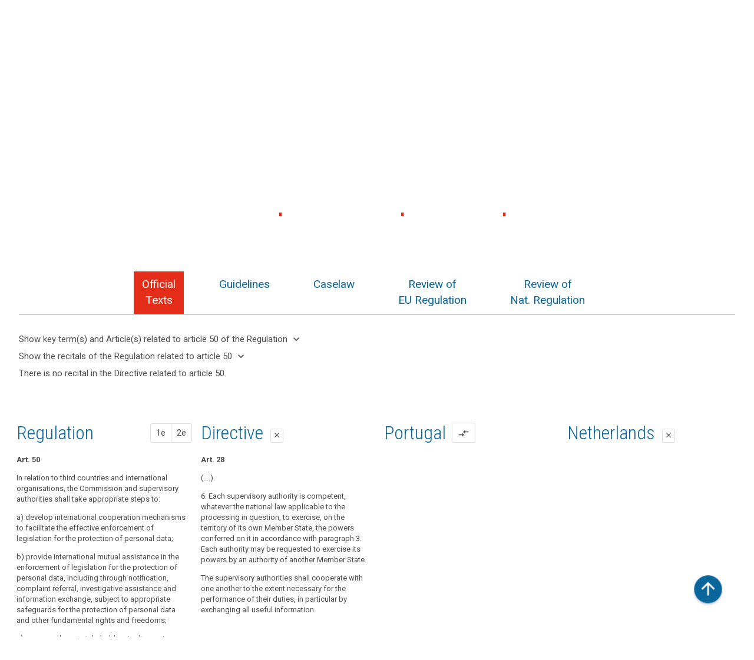

--- FILE ---
content_type: text/html; charset=UTF-8
request_url: https://gdpr-expert.com/article.html?mid=17&id=50&compare=14
body_size: 8829
content:
<!DOCTYPE html>
<html>
<head>
  <meta name="viewport" content="width=device-width, initial-scale=1.0">
  <meta charset="UTF-8">
  <title>GDPR.expert, a unique tool developed by IT IP LAW GROUP EUROPE to analyze the new EU Regulation on personal data</title>
  <title>Article 50 : International cooperation for the protection of personal data - GDPR.expert</title>
  <meta name="description" content="" />
  <link rel="stylesheet" type="text/css" href="vendor/css/style.css" media="all" />

  <link rel="apple-touch-icon" sizes="180x180" href="favicons/apple-touch-icon.png">
  <link rel="icon" type="image/png" href="favicons/favicon-32x32.png" sizes="32x32">
  <link rel="icon" type="image/png" href="favicons/favicon-16x16.png" sizes="16x16">
  <link rel="manifest" href="favicons/manifest.json">
  <link rel="mask-icon" href="favicons/safari-pinned-tab.svg" color="#ffffff">
  <link rel="shortcut icon" href="favicons/favicon.ico">
  <meta name="msapplication-config" content="favicons/browserconfig.xml">
  <meta name="theme-color" content="#ffffff">

  <meta property="og:title" content="Article 50 : International cooperation for the protection of personal data - GDPR.expert">
  <meta property="og:site_name" content="GDPR.expert">
  <meta property="og:image" content="http://www.gdpr-expert.com/og/gdpr.expert.jpg">
  <meta property="og:url" content="http://www.gdpr-expert.com/">
  <meta property="og:description" content="in addition to a general comentary on the new Regulation, you can also view, for each Article a comparative table showing: the article of the Regulation, the corresponding provision(s) of the current Directive ; the national corresponding legal provision of the country selected. Moreover, you may hide/show the corresponding recital(s) of both Directive and Regulation, and you may show/hide the 1st and 2nd proposal(s) of the new Regulation.">
  <meta property="fb:app_id" content="">
  <meta property="og:type" content="website">
  <script async>(function(s,u,m,o,j,v){j=u.createElement(m);v=u.getElementsByTagName(m)[0];j.async=1;j.src=o;j.dataset.sumoSiteId='1019fbeca1e1fa78615689234e73eaac76d9d323e9bcee077a3a9deabbff8fa4';v.parentNode.insertBefore(j,v)})(window,document,'script','//load.sumo.com/');</script>
  <style>
    .top-bar .search-form {
      width: 46%;
      float: left;
      margin-right: 15px;
      float: none;
    }
    .top-bar {
      margin-top: 15px;
    }
    .article-tabs-wrapper .tab-link {
      margin-right: 25px;
      text-align: center;
    }
    .article-sommaire {
        border-bottom: 1px solid #e42e19;
        padding-bottom: 30px;
        margin-bottom: 60px;
    }
    .main-title.-article {
      text-align: center;
          margin-bottom: 60px;
    }
    .main-title .previous-link, .main-title .next-link {
      display: inline-block;
      color: #4D4D4D;
      font-size: 16px;
      
    }
    .main-title .previous-link .material-icons, .main-title .next-link .material-icons {
      font-size: 20px;
      vertical-align: bottom;
    }
    .main-title .prev-link {
   position: absolute;
   left:0;
   top:0;
 min-width: 100px;
    }
    .main-title .nex-link {
    position: absolute;
  right:0;
  min-width: 100px;
   top:0;
    }
    .main-title.-article small{
    font-size: 28px;
    }
    .title-link-container {
      min-width: 90px;
      display: inline-block;
    }
    .title-link-container.prev-link {
 margin-right: 90px;
 line-height: 0;
    }
    .title-link-container.nex-link {
      margin-left: 90px;
    }
    .main-title.-article{
      position: relative;
    }
    .tools a {
      font-size: 17px;
    }
   .tools .justify-right {
      text-align: right;
    }
    .tools .material-icons-link .material-icons {
      font-size: 22px;
          vertical-align: bottom;
    }
    .article-tabs-wrapper {
    border-bottom: 1px solid #e42e19;
}
.article-tabs-wrapper .tab-link {
    margin-right: 46px;
    text-align: center;
}
.tab-link.tab-active, .article-tabs-wrapper .tab-link:focus {
  background: #e42e19;
  color: #fff!important;
 } 
 .to_compare {
  position: relative;
 }
 .to_compare .tooltip-bottom:after{
  top:-150%;
 }
 .sidebar-title {

    font-weight: 500!important;    
    font-size: 17px!important;   
}
  .to_compare .tooltip-bottom:before{
  top: 0%;
      margin-top: -15px;
  left: 50%;
  border: solid transparent;
  content: " ";
  height: 0;
  width: 0;
  position: absolute;
  pointer-events: none;
  border-color: rgba(0, 0, 0, 0);
  border-top-color: #000;
  border-width: 6px;
  margin-left: -6px;
 }
 .to_compare:hover .compare_with{
  display: block;
 }
 .compare_with {
position: absolute;
top:33px;
display: none;
left:0;
width: 300px;
background-color: #f8f5f5;
padding: 9px;
 }
 .compare_with a{
text-decoration: none;
padding: 2px 7px;
 }
  .compare_with a:hover {
    color: #E42E19;
  }
  .compare_with ul{
list-style: none;
float: left;
 padding-left: 15px;
 width: 43%;
 }
 .sumome-share-client-wrapper div.sumome-share-client a.sumome-share-client-share {

/*    width: 40px!important;
    height: 40px!important;
    padding: 10px!important;*/
    opacity: 0.5;
    -webkit-transition: all 0.2s ease-in-out;
      -moz-transition: all 0.2s ease-in-out;
      -o-transition: all 0.2s ease-in-out;
      transition: all 0.2s ease-in-out;
}
 .sumome-share-client-wrapper div.sumome-share-client .sumome-share-client-share:hover {
  opacity: 1;
 }
.sumome-share-client-wrapper div.sumome-share-client .sumome-share-client-share img {
/*    width: 20px!important;
    height: 20px!important;*/
    max-width: 100%;
}
.sumome-share-client-wrapper div.sumome-share-client .sumome-share-client-share.sumome-share-client-share-share span {
      left: -10px!important;
}
  </style>

</head>
<body>

<script>
function gen_mail_to_link(lhs,rhs,subject) {
  document.write("<a target=\"_blank\" href=\"mailto");
  document.write(":" + lhs + "@");
  document.write(rhs + "?subject=" + subject + "\">" + lhs + "@" + rhs + "<\/a>");
}
</script>


<header class="header-wrapper -itiplawl-header">
  <div class="nav-logo-wrapper xs-hide">
    <div class="maxwidth-wrapper mx-auto px2 clearfix">
      <div class="col-12 col">
      <div class="flex">
        <div class="itiplaw-logo flex-auto"> 
          <a href="/" class="inline-block"><h1><img src="vendor/imgs/ip-it-law-logo.png" class="itiplaw-logo-img" alt="GDPR.expert logo "></h1></a>
        </div>
        <nav class="bottom-nav-wrapper itiplaw-navigation flex justify-end items-center">
          <div class="flex it-ip-nav">
            <a href="http://www.itlawgroup-europe.eu/#one" class="inline-block" target="_blank" title="What the Group DOES">What the Group DOES</a>
            <a href="http://www.itlawgroup-europe.eu/#two" class="inline-block" title="Contact Us">Contact Us</a>
            <a href="http://www.itlawgroup-europe.eu/#three" class="inline-block" title="About The Group">About The Group</a>
            <a href="http://www.itlawgroup-europe.eu/#four" class="inline-block" title="Members of The Group" class="last">Members of The Group</a>
          </div>
        </nav>
        </div>
      </div>
      </div>
    </div>
  </div>

  <div class="responsive-navigation">
    <div class="maxwidth-wrapper mx-auto px2 flex justify-between items-center">
      <div class="itiplaw-logo"> 
        <a href="index.html" class="inline-block"><h1><img src="vendor/imgs/ip-it-law-logo.png" class="itiplaw-logo-img" alt="IT IP Law logo "></h1></a>
      </div>
      
      <div><a href="#" class="open-responsive-nav btn -small -material-icon"><i class="material-icons">menu</i> MENU</a></div>
    </div>

    <div class="nav-popup-wrapper -hide">
      <div class="responsive-navigation-menu nav-popup">
      <ul class="list-reset">
        <li class=""><a href="http://www.itlawgroup-europe.eu/#one" class="inline-block" target="_blank" title="What the Group DOES">What the Group DOES</a></li>
        <li class=""><a href="http://www.itlawgroup-europe.eu/#two" class="inline-block" title="Contact Us">Contact Us</a></li>
        <li class=""><a href="http://www.itlawgroup-europe.eu/#three" class="inline-block" title="About The Group">About The Group</a></li>
        <li class=""><a href="http://www.itlawgroup-europe.eu/#four" class="inline-block" title="Members of The Group" class="last">Members of The Group</a></li>
        <li class="separator"></li>        
        <li class="flex items-center">
        <form method="get" action="result-term.html" role="search" class="search-form">
          <input type="hidden" name="mid" value="17" />
          <label class="inline-block" for="search-responsive"><i class="material-icons">search</i></label>
          <input type="search" name="term" placeholder="Rechercher" id="search-responsive">
        </form>
        </li>
      </ul>
      </div>
    </div>
  </div>
</header>

<main class="main-wrapper pt3 sm-pt0">

<div class="clearfix mxn2 maxwidth-wrapper mx-auto px2">
  <div class="sm-col sm-col-12 md-col-12 px2">
    <div class="top-bar clearfix">
      <div class="sm-col sm-col-8">
        <form method="get" action="article.html" role="search" class="search-form -big mb1">
          <input type="hidden" name="mid" value="17" />
          <label class="inline-block" for="goto-article-sidebar"><i class="material-icons">search</i></label>
          <input type="search" name="id" placeholder="Direct access to an article: insert number ?" id="goto-article-sidebar">
          <input type="hidden" name="post_type" value="post">
        </form>
        
        <form method="get" action="result-term.html" role="search" class="search-form -big mb3">
          <input type="hidden" name="mid" value="17" />
          <label class="inline-block" for="search-free-sidebar"><i class="material-icons">search</i></label>
          <input type="search" name="term" placeholder="Free search: insert one or more term(s)" id="search-free-sidebar">
          <input type="hidden" name="post_type" value="post">
        </form>

        <div class="flex justify-between">
          <a href="/home.html?mid=17#articles" class="flex material-icons-link -icon-on-left mb1"><i class="material-icons">arrow_back</i> <span>Back to the list of all Articles</span></a>
        </div>
      </div>
      <div class="sm-col sm-col-4 tools">
        <div class="justify-right mb1">
          <a href="/index.html#countrySelection" class="material-icons-link -icon-on-left">Change country (Currently : Portugal) <i class="material-icons">language</i></a>
        </div>
        <div class="justify-right mb1">
          <a href="mailto:" class="material-icons-link -icon-on-left">Contact our local member in Portugal <i class="material-icons">mail_outline</i></a>
        </div>
        <div class="justify-right mb3">
          <a class="material-icons-link -icon-on-left" target="_blank" href="http://www.srslegal.pt/">Visit the website of  <i class="material-icons">account_balance</i></a>
        </div>
      </div>
    </div>

    <div class="sm-py2 md-pyt3 lg-pb3" style="padding-top: 0;">

      <h1 class="main-title -article" style="width:100%;">
      <small>
      <div class="title-link-container prev-link">
          
        <a href="/article.html?mid=17&id=49" class="flex material-icons-link -icon-on-left previous-link"><i class="material-icons">arrow_back</i><span>Previous Article</span></a>
            </div>
      Article 50 
         <div class="title-link-container nex-link">
          
       <a href="/article.html?mid=17&id=51" class="flex material-icons-link -icon-on-left next-link">Next Article<i class="material-icons">arrow_forward</i><span></span></a>
            </div>
      <br />
      </small><div class="text-center"><span style="max-width: 65%; display: inline-block;">International cooperation for the protection of personal data</span></div>
      </h1>
<div class="justify-center flex"><a data-sumome-share-id=5afc4e22-3609-462f-8f90-299b94783514 data-sumome-share-text="GDPR-expert.com - International cooperation for the protection of personal data" data-sumome-share-url="https://www.gdpr-expert.com/article.html?mid=17&id=50"></a></div>
      <div class="article-tabs-wrapper mb3 mt3 flex flex-wrap justify-center" id="tab-menu">
        <a href="#textesofficiels" class="tab-link" data-tab-goal="textesofficiels">Official<br>Texts</a>
        <!--<a href="#recommandation-and-caselaw" class="tab-link" data-tab-goal="recommandation-and-caselaw">Guidelines</a>-->
        <a href="#recommandation" class="tab-link" data-tab-goal="recommandation">Guidelines</a>
        <a href="#caselaw" class="tab-link" data-tab-goal="caselaw">Caselaw</a>
        <a href="#eu-regulation" class="tab-link" data-tab-goal="eu-regulation">Review of<br>EU Regulation</a>
        <a href="#national-regulation" class="tab-link" data-tab-goal="national-regulation">Review of<br>Nat. Regulation</a>
       
        
      </div>


        <div class="content-wrapper mb3">
        <div class="tab-content-wrapper -hide" data-tab="textesofficiels">
                  <div class="considerant-wrapper mb1">
              <a href="#" class="flex material-icons-link -icon-on-right afficher-considerant-btn"><span>Show key term(s) and Article(s) related to article 50 of the Regulation</span> <i class="material-icons">keyboard_arrow_down</i></span></a>
              <a href="#" class="flex material-icons-link -icon-on-right cacher-considerant-btn hide"><span>Hide key term(s) and Article(s) related to article 50</span> <i class="material-icons">keyboard_arrow_up</i></span></a>
              <div class="considerant-content-wrapper hide">
                        
                  <div class="tags-wrapper pt1">  
            <h1 class="sidebar-title my2">Key words related to article 50</h1>
            <ul class="tags-list no-bullet">
              <li><a href="result-tag.html?mid=17&id=214">cross-border cooperation</a></l            </ul>
          </div>
                      </div>
            </div>
                      <div class="considerant-wrapper mb1">
              <a href="#" class="flex material-icons-link -icon-on-right afficher-considerant-btn"><span>Show the recitals of the Regulation related to article 50</span> <i class="material-icons">keyboard_arrow_down</i></span></a>
              <a href="#" class="flex material-icons-link -icon-on-right cacher-considerant-btn hide"><span>Hide the recitals of the Regulation related to article 50</span> <i class="material-icons">keyboard_arrow_up</i></span></a>
              <div class="considerant-content-wrapper hide">
                <p>(29) <!--StartFragment-->In order to create incentives to apply pseudonymisation when processing personal data, measures of pseudonymisation should, whilst allowing general analysis, be possible within the same controller when that controller has taken technical and organisational measures necessary to ensure, for the processing concerned, that this Regulation is implemented, and that additional information for attributing the personal data to a specific data subject is kept separately. The controller processing the personal data should indicate the authorised persons within the same controller<!--EndFragment--></p>

<p>(116) <!--StartFragment-->When personal data moves across borders outside the Union it may put at increased risk the ability of natural persons to exercise data protection rights in particular to protect themselves from the unlawful use or disclosure of that information. At the same time, supervisory authorities may find that they are unable to pursue complaints or conduct investigations relating to the activities outside their borders. Their efforts to work together in the cross-border context may also be hampered by insufficient preventative or remedial powers, inconsistent legal regimes, and practical obstacles like resource constraints. Therefore, there is a need to promote closer cooperation among data protection supervisory authorities to help them exchange information and carry out investigations with their international counterparts. For the purposes of developing international cooperation mechanisms to facilitate and provide international mutual assistance for the enforcement of legislation for the protection of personal data, the Commission and the supervisory authorities should exchange information and cooperate in activities related to the exercise of their powers with competent authorities in third countries, based on reciprocity and in accordance with this Regulation.<!--EndFragment--></p>

<p>(123) <!--StartFragment-->The supervisory authorities should monitor the application of the provisions pursuant to this Regulation and contribute to its consistent application throughout the Union, in order to protect natural persons in relation to the processing of their personal data and to facilitate the free flow of personal data within the internal market. For that purpose, the supervisory authorities should cooperate with each other and with the Commission, without the need for any agreement between Member&nbsp;States on the provision of mutual assistance or on such cooperation.<!--EndFragment--></p>              </div>
            </div>
          
                      <p class="mt0 mb1">There is no recital in the Directive related to article 50.</p>
                  </div>

      

        <div class="tab-content-wrapper -hide sm-col-12 md-col-12 mx-auto hide" data-tab="eu-regulation">

  <!-- ouvaton -->
          <h1>The GDPR</h1>
          <p>In relation to third countries and international organizations, Article 50 requires the Commission and the supervisory authorities to take certain measures in order &nbsp;to facilitate the application of the data protection principles.</p>

<p>This provision takes into account the recommendation of the Organization for Economic Cooperation and Development (OECD) of 12 June 2007 on the cross-border cooperation in the application of the laws protecting privacy.</p>

<p>These measures are intended to develop international cooperation mechanisms to facilitate the effective enforcement of legislation for the protection of personal data (paragraph 1 (a)); They should then provide international mutual assistance in the enforcement of legislation for the protection of personal data, including through notification, complaint referral, investigative assistance and information exchange, subject to appropriate safeguards for the protection of personal data and other fundamental rights and freedoms (paragraph 1 (b));</p>

<p>These mechanisms are intended, on the one hand, to engage the relevant stakeholders in discussion and activities aimed at furthering international cooperation in the enforcement of legislation for the protection of personal data (paragraph 1 (c)); and, on the other hand, to promote the exchange and documentation of personal data protection legislation and practice, including on jurisdictional conflicts with third countries (paragraph 1 (d)).</p>

<!-- douvienton -->
          <h1>The Directive</h1>
          <p>The Directive did not envisage the possibility of cooperation between the Member States and non-Union third countries or international organizations.</p>
          

<!-- difficultesprobables -->
          <h1>Potential issues</h1>
          <p>We do not see a priori any implementation difficulty.</p>
          
          <div class="next-previous-wrapper flex justify-center align-middle mb2 mt3 border-top pt2">
              
              <a href="/article.html?mid=17&id=49" class="flex material-icons-link -icon-on-left previous-link"><i class="material-icons">arrow_back</i> <span>Previous Article</span></a> • 
                        <a href="/article.html?mid=17&id=50" class="current-link">Article 50</a> 
             
            • <a href="/article.html?mid=17&id=51" class="flex material-icons-link -icon-on-right next-link"><span>Next Article</span> <i class="material-icons">arrow_forward</i> </a>
                      </div>

        </div>

      <div class="tab-content-wrapper -hide sm-col-12 md-col-12 mx-auto hide" data-tab="national-regulation">
    <!--       <h1>Review of<br>Nat. Regulation</h1> -->
                    <div class="next-previous-wrapper flex justify-center align-middle mb2 mt3 border-top pt2">
          
          <a href="/article.html?mid=17&id=49" class="flex material-icons-link -icon-on-left previous-link"><i class="material-icons">arrow_back</i> <span>Previous Article</span></a> • 
                <a href="/article.html?mid=17&id=50" class="current-link">Article 50</a> 
         
        <a href="/article.html?mid=17&id=51" class="flex material-icons-link -icon-on-right next-link"><span>Next Article</span> <i class="material-icons">arrow_forward</i> </a>
            </div>
    </div>

    <!-- Guidelines-->
    <div class="tab-content-wrapper -hide sm-col-12 md-col-12 mx-auto hide" data-tab="recommandation">
                
        
            
            
                                
        
        <div class="next-previous-wrapper flex justify-center align-middle mb2 mt3 border-top pt2">
                        <a href="/article.html?mid=17&id=49"
                class="flex material-icons-link -icon-on-left previous-link"><i class="material-icons">arrow_back</i> <span>
                    Previous Article                </span></a> •
                        <a href="/article.html?mid=17&id=50" class="current-link">
                Article                50            </a>
                        <a href="/article.html?mid=17&id=51"
                class="flex material-icons-link -icon-on-right next-link"><span>
                    Next Article                </span> <i class="material-icons">arrow_forward</i> </a>
                    </div>
    </div>

    <!-- Jurisprudence-->

    <div class="tab-content-wrapper -hide sm-col-12 md-col-12 mx-auto hide" data-tab="caselaw">
          
        
                <div class="article-sommaire" id="sommaire">
            <h2>
                Summary            </h2>

                        <h3>
                European Union            </h3>

            <ul>
                <li>
                                        <h3>
                        <a href="#jurisprudence_cjue" class="ilink">
                            CJEU caselaw                        </a>
                    </h3>

                    <ul>
                                                    <li><a href="#cjeu_title_1" class="ilink">C-230/14 (1 october 2015)&nbsp;- Weltimmo</a></li>
                                            </ul>
                    
                                                        </li>
                            </ul>
            
                                    </div>
        
                    <h1>
                <strong>
                    European Union                </strong>
            </h1>
            
            <h1 id="jurisprudence_cjue">CJEU caselaw</h1>

            <h3 id="cjeu_title_1"><strong>C-230/14 (1 october 2015)</strong>&nbsp;<strong>- Weltimmo</strong></h3>

<p>1.&nbsp;&nbsp;&nbsp;&nbsp;&nbsp;&nbsp;Article&nbsp;4(1)(a) of Directive 95/46/EC of the European Parliament and of the Council of 24&nbsp;October 1995 on the protection of individuals with regard to the processing of personal data and on the free movement of such data must be interpreted as permitting the application of the law on the protection of personal data of a Member State other than the Member State in which the controller with respect to the processing of those data is registered, in so far as that controller exercises, through stable arrangements in the territory of that Member State, a real and effective activity&nbsp;&mdash; even a minimal one&nbsp;&mdash; in the context of which that processing is carried out.</p>

<p>In order to ascertain, in circumstances such as those at issue in the main proceedings, whether that is the case, the referring court may, in particular, take account of the fact (i) that the activity of the controller in respect of that processing, in the context of which that processing takes place, consists of the running of property dealing websites concerning properties situated in the territory of that Member State and written in that Member State&rsquo;s language and that it is, as a consequence, mainly or entirely directed at that Member State, and (ii) that that controller has a representative in that Member State, who is responsible for recovering the debts resulting from that activity and for representing the controller in the administrative and judicial proceedings relating to the processing of the data concerned.</p>

<p>By contrast, the issue of the nationality of the persons concerned by such data processing is irrelevant.</p>

<p>2.&nbsp;&nbsp;&nbsp;&nbsp;&nbsp;&nbsp;Where the supervisory authority of a Member State, to which complaints have been submitted in accordance with Article&nbsp;28(4) of Directive 95/46, reaches the conclusion that the law applicable to the processing of the personal data concerned is not the law of that Member State, but the law of another Member State, Article&nbsp;28(1), (3) and (6) of that directive must be interpreted as meaning that that supervisory authority will be able to exercise the effective powers of intervention conferred on it in accordance with Article&nbsp;28(3) of that directive only within the territory of its own Member State. Accordingly, it cannot impose penalties on the basis of the law of that Member State on the controller with respect to the processing of those data who is not established in that territory, but should, in accordance with Article&nbsp;28(6) of that directive, request the supervisory authority within the Member State whose law is applicable to act.</p>

<p>3.&nbsp;&nbsp;&nbsp;&nbsp;&nbsp;&nbsp;Directive 95/46 must be interpreted as meaning that the term &lsquo;adatfeldolgoz&aacute;s&rsquo; (technical manipulation of data), used in the Hungarian version of that directive, in particular in Articles&nbsp;4(1)(a) and 28(6) thereof, must be understood as having the same meaning as that of the term &lsquo;adatkezel&eacute;s&rsquo; (data processing).</p>

<p><a href="http://curia.europa.eu/juris/document/document.jsf?text=&amp;docid=165232&amp;pageIndex=0&amp;doclang=EN&amp;mode=lst&amp;dir=&amp;occ=first&amp;part=1&amp;cid=365107" target="_blank">Opinion of Advocate general</a></p>

<p><a href="http://curia.europa.eu/juris/document/document.jsf?text=&amp;docid=168944&amp;pageIndex=0&amp;doclang=EN&amp;mode=lst&amp;dir=&amp;occ=first&amp;part=1&amp;cid=365107" target="_blank">Judgment of the Court</a></p>
                        <a href="#sommaire" class="back_sommaire ilink">Retour au sommaire</a>
                
                                <a href="#sommaire" class="back_sommaire ilink">Retour au sommaire</a>
                
        <div class="next-previous-wrapper flex justify-center align-middle mb2 mt3 border-top pt2">
                        <a href="/article.html?mid=17&id=49"
                class="flex material-icons-link -icon-on-left previous-link"><i class="material-icons">arrow_back</i> <span>
                    Previous Article                </span></a> •
            
            <a href="/article.html?mid=17&id=50" class="current-link">
                Article                50            </a>

                        <a href="/article.html?mid=17&id=51"
                class="flex material-icons-link -icon-on-right next-link"><span>
                    Next Article                </span> <i class="material-icons">arrow_forward</i> </a>
                    </div>
    </div>
</div>
    
      </div>
    </div>
  </div>
</div>


<div class="clearfix maxwidth-wrapper mx-auto mxn2 mb3 px2 articles-table-wrapper" style="min-height: 250px;">
  <div class="">
    <div class="tab-content-wrapper -hide" data-tab="textesofficiels">
      <div class="textes-officiels-wrapper">
               <table id="articles" class="articles-table -four">
          
        <tbody><tr>
          <td id="col1" class="article" style="">
            <div class="flex justify-between items-center align-middle flex-wrap">
              <div class="article-title">Regulation</div>
              <div class="button-group-wrapper -outline flex items-end">
                <a href="#" class="btn-group tooltip-bottom js-open-tab-column" data-table-column-goal="1" data-tooltip="Show 1st proposal of the Regulation">1e</a>
                <a href="#" class="btn-group tooltip-bottom js-open-tab-column" data-table-column-goal="2" data-tooltip="Show 2nd proposal of the Regulation">2e</a>
              </div>
            </div>
            <p><p><strong>Art. 50</strong></p>

<p><!--StartFragment-->In relation to third countries and international organisations, the Commission and supervisory authorities shall take appropriate steps to:<!--EndFragment--></p>

<p>a) <!--StartFragment-->develop international cooperation mechanisms to facilitate the effective enforcement of legislation for the protection of personal data;<!--EndFragment--></p>

<p>b) <!--StartFragment-->provide international mutual assistance in the enforcement of legislation for the protection of personal data, including through notification, complaint referral, investigative assistance and information exchange, subject to appropriate safeguards for the protection of personal data and other fundamental rights and freedoms;<!--EndFragment--></p>

<p>c) e<!--StartFragment-->ngage relevant stakeholders in discussion and activities aimed at furthering international cooperation in the enforcement of legislation for the protection of personal data;<!--EndFragment--></p>

<p>d) p<!--StartFragment-->romote the exchange and documentation of personal data protection legislation and practice, including on jurisdictional conflicts with third countries.<!--EndFragment--></p>

<p>&nbsp;</p>

<p>&nbsp;</p></p>
          </td>
          <td id="col2" class="article hide" style="" data-table-column="1">
            <div class="article-title flex align-middle items-center flex-wrap">
              <span>1st proposal</span> 
              <a href="#" class="btn-close -outline tooltip-bottom js-hide-proposition" data-tooltip="Hide proposal"><i class="material-icons">close</i></a>
            </div>
            <p><p><strong>Art. 45</strong></p>

<p>1.&nbsp;&nbsp;&nbsp;&nbsp;&nbsp;&nbsp;&nbsp;&nbsp;&nbsp;&nbsp; In relation to third countries and international organisations, the Commission and supervisory authorities shall take appropriate steps to:</p>

<p>(a)&nbsp;&nbsp;&nbsp;&nbsp; develop effective international co-operation mechanisms to facilitate the enforcement of legislation for the protection of personal data;</p>

<p>(b)&nbsp;&nbsp;&nbsp;&nbsp; provide international mutual assistance in the enforcement of legislation for the protection of personal data, including through notification, complaint referral, investigative assistance and information exchange, subject to appropriate safeguards for the protection of personal data and other fundamental rights and freedoms;</p>

<p>(c)&nbsp;&nbsp;&nbsp;&nbsp; engage relevant stakeholders in discussion and activities aimed at furthering international co-operation in the enforcement of legislation for the protection of personal data;</p>

<p>(d)&nbsp;&nbsp;&nbsp;&nbsp; promote the exchange and documentation of personal data protection legislation and practice.</p>

<p>2.&nbsp;&nbsp;&nbsp;&nbsp;&nbsp;&nbsp;&nbsp;&nbsp;&nbsp;&nbsp; For the purposes of paragraph 1, the Commission shall take appropriate steps to advance the relationship with third countries or international organisations, and in particular their supervisory authorities, where the Commission has decided that they ensure an adequate level of protection within the meaning of Article 41(3).</p>

<p><!--EndFragment--></p></p>
          </td>
          <td id="col3" class="article hide" style="" data-table-column="2">
            <div class="article-title flex align-middle items-center flex-wrap">
              <span>2nd proposal</span> 
              <a href="#" class="btn-close -outline tooltip-bottom js-hide-proposition" data-tooltip="Hide proposal"><i class="material-icons">close</i></a>
            </div>
            <p><p><!--StartFragment--></p>

<p><strong>Art. 45</strong></p>

<p>1. In relation to third countries and international organisations, the Commission and supervisory authorities shall take appropriate steps to:</p>

<p>(a) develop international co-operation mechanisms to facilitate the effective enforcement of legislation for the protection of personal data;</p>

<p>(b) provide international mutual assistance in the enforcement of legislation for the protection of personal data, including through (...) complaint referral, investigative assistance and information exchange, subject to appropriate safeguards for the protection of personal data and other fundamental rights and freedoms;</p>

<p>(c) engage relevant stakeholders in discussion and activities aimed at promoting international co-operation in the enforcement of legislation for the protection of personal data;</p>

<p>(d) promote the exchange and documentation of personal data protection legislation and practice.</p>

<p>2. (...)</p>
<!--EndFragment-->

<p>&nbsp;</p></p>
          </td>
          <td id="col4" class="article" style="" data-table-column="4">
            <div class="article-title">
              Directive              <a href="#" class="btn-close -outline tooltip-bottom js-hide-proposition" data-tooltip="Hide"><i class="material-icons">close</i></a>
            </div>
            <p><p><strong>Art. 28</strong></p>

<p>(&hellip;.).</p>

<p><!--StartFragment--></p>

<p>6. Each supervisory authority is competent, whatever the national law applicable to the processing in question, to exercise, on the territory of its own Member State, the powers conferred on it in accordance with paragraph 3. Each authority may be requested to exercise its powers by an authority of another Member State.</p>

<p>The supervisory authorities shall cooperate with one another to the extent necessary for the performance of their duties, in particular by exchanging all useful information.</p></p>
          </td>
                         <td id="col5" class="article" style="">
                  <div class="flex items-center align-middle flex-wrap">
              <div class="article-title">
              Portugal         
            </div>
                       <div class="button-group-wrapper -outline flex items-end to_compare">
              
                <a href="javascript:;" class="btn-group tooltip-bottom" data-tooltip="Compare with another country"><i style="vertical-align: middle;font-size: 20px;" class="material-icons">compare_arrows</i></a>
                <div class="compare_with">
                  <ul>
                    <li><a href="/article.html?mid=17&id=50&compare=6">Austria</a></li>
                   <li><a href="/article.html?mid=17&id=50&compare=1">Belgium</a></li>
                  <li><a href="/article.html?mid=17&id=50&compare=7">Bulgaria</a></li>
                <li><a href="/article.html?mid=17&id=50&compare=8">Czechia</a></li>
                <li><a href="/article.html?mid=17&id=50&compare=9">Denmark</a></li>
                <li><a href="/article.html?mid=17&id=50&compare=2">France</a></li>
                  <li><a href="/article.html?mid=17&id=50&compare=10">Germany</a></li>
                  <li><a href="/article.html?mid=17&id=50&compare=11">Greece</a></li>
                    <li><a href="/article.html?mid=17&id=50&compare=12">Hungary</a></li>
                    <li><a href="/article.html?mid=17&id=50&compare=13">Italy</a></li>
                    <li><a href="/article.html?mid=17&id=50&compare=14">Netherlands</a></li>
                       </ul>
                          <ul>
                    <li><a href="/article.html?mid=17&id=50&compare=15">Norway</a></li>
                    <li><a href="/article.html?mid=17&id=50&compare=16">Poland</a></li>
                    <li><a href="/article.html?mid=17&id=50&compare=17">Portugal</a></li>
                    <li><a href="/article.html?mid=17&id=50&compare=18">Romania</a></li>
                    <li><a href="/article.html?mid=17&id=50&compare=19">Serbia</a></li>
                    <li><a href="/article.html?mid=17&id=50&compare=20">Spain</a></li>
                    <li><a href="/article.html?mid=17&id=50&compare=21">Sweden</a></li>
                    <li><a href="/article.html?mid=17&id=50&compare=22">Switzerland</a></li>
                    <li><a href="/article.html?mid=17&id=50&compare=23">Turkey</a></li>
                    <li><a href="/article.html?mid=17&id=50&compare=5">United&nbsp;Kingdom</a></li>
                  </ul>
                </div>
              </div>
        </div>
          
           
             <p></p>
           
          </td>
                                            <td id="col8" class="article" style="" data-table-column="8">
                
              <div class="article-title">
              Netherlands  <a href="#" class="btn-close -outline tooltip-bottom js-hide-proposition" data-tooltip="Hide law"><i class="material-icons">close</i></a>
            </div>
        
          
           
            <p></p>
           
          </td> 
          
        </tr>
      </tbody>
    </table>
    <div class="next-previous-wrapper flex justify-center align-middle mb2 mt3 border-top pt2">
          
          <a href="/article.html?mid=17&id=49" class="flex material-icons-link -icon-on-left previous-link"><i class="material-icons">arrow_back</i> <span>Previous Article</span></a> • 
                <a href="/article.html?mid=17&id=50" class="current-link">Article 50</a> 
         
        <a href="/article.html?mid=17&id=51" class="flex material-icons-link -icon-on-right next-link"><span>Next Article</span> <i class="material-icons">arrow_forward</i> </a>
            </div>
  </div>
  </div>
      </div>
    </div>

    </div>
  </div>
  </div>

  </div>

</main>


<div class="search-big-wrapper flex items-center justify-center -hide">
  <form  method="get" action="result-term.html" role="search" class="search-big-form center">
    <input type="hidden" name="mid" value="17" />
    <div class="clearfix mb3">
      <label for="search-big"><i class="material-icons">search</i></label>
      <input type="search" id="search-big" class="search-big-input" name="term" placeholder="Recherche libre : quel(s) mot(s) ?" />
    </div>
    <input type="submit" class="btn" value="Rechercher"/>
  </form>
  <div class="search-close-btn searchBigCloseBtn"><i class="material-icons">close</i></div>
</div>


<div class="it-ip-footer ">
<!--   <div class="maxwidth-wrapper mx-auto px2">
   
    <div class="footer-informations">
      <h5 class="mb2"><img class="mr2" src="vendor/imgs/ft-Logo.jpg" alt="ft-Logo" width="75" height="51" />Contact Information</h5>
      <div class="clearfix">
        <div class="clearfix col-12 md-col-8"><strong class="col col-3 md-col-2 mb2">President:</strong></label> <span class="col col-9 md-col-10 text-primary">Mr. Etienne Wery</span></div>
        <div class="clearfix col-12 md-col-8"><strong class="col col-3 md-col-2 mb2">Address:</strong></label> <span class="col col-9 md-col-10">Brussels: 224, avenue de la Couronne 1050 Bruxelle </span></div>
        <div class="clearfix col-12 md-col-8"><strong class="col col-3 md-col-2 mb2">Telephone:</strong></label> <span class="col col-9 md-col-10">+32 2 340 88 10 Brussels </span></div>
        <div class="clearfix col-12 md-col-8"><strong class="col col-3 md-col-2 mb2">Fax:</strong></label> <span class="col col-9 md-col-10">+32 2 345 35 80 (Brussels) </span></div>
        <div class="clearfix col-12 md-col-8"><strong class="col col-3 md-col-2 mb2">Email:</strong></label> <span class="col col-9 md-col-10"><a title="etienne.wery@ulys.net" href="mailto:etienne.wery@ulys.net">etienne.wery@ulys.net </a></span></div>
        <div class="clearfix col-12 md-col-8"><strong class="col col-3 md-col-2 mb2">Website:</strong></label> <span class="col col-9 md-col-10"><a title="www.ulys.net" href="http://www.ulys.net" target="_blank">www.ulys.net </a> </span></div>
      </div>
    </div>
  </div> -->

  <div class="it-copyright mt2">
    <div class="maxwidth-wrapper mx-auto py1 px2">
      <p>2016 - www.itiplaw.eu.</p>
    </div>
  </div>
</div>

<script src="https://ajax.googleapis.com/ajax/libs/jquery/3.1.0/jquery.min.js"></script>
<script src="https://unpkg.com/flickity@2.0/dist/flickity.pkgd.min.js"></script>
<script src="https://npmcdn.com/isotope-layout@3/dist/isotope.pkgd.js"></script>
<script src="vendor/js/modal.js"></script>
<script src="vendor/js/min/app-min.js"></script>

<script>
  (function(i,s,o,g,r,a,m){i['GoogleAnalyticsObject']=r;i[r]=i[r]||function(){
  (i[r].q=i[r].q||[]).push(arguments)},i[r].l=1*new Date();a=s.createElement(o),
  m=s.getElementsByTagName(o)[0];a.async=1;a.src=g;m.parentNode.insertBefore(a,m)
  })(window,document,'script','https://www.google-analytics.com/analytics.js','ga');

  ga('create', 'UA-76770526-2', 'auto');
  ga('send', 'pageview');

</script>
    <script>

     $( document ).ready(function() {
var offTop = $('#tab-menu').offset().top;
offTop  = offTop-100;
$('html, body').animate({scrollTop: '+=' + offTop + 'px'}, 10); //50 added here as duartion
     });
     </script>


    
<script>
    jQuery(function( $ ){
        $(document).on('click', '.ilink', function () {
            var item = $(this).attr('href');
            // var scrollTopPosition = $(item).offset().top - 50;
            var scrollTopPosition = $(item).offset().top;
    
            $("html, body").animate({
              scrollTop: scrollTopPosition
            }, 600);
            return false;
        });
    });
</script>
<style>.back_sommaire { color: #E42E19; }</style>

</body>
</html>
